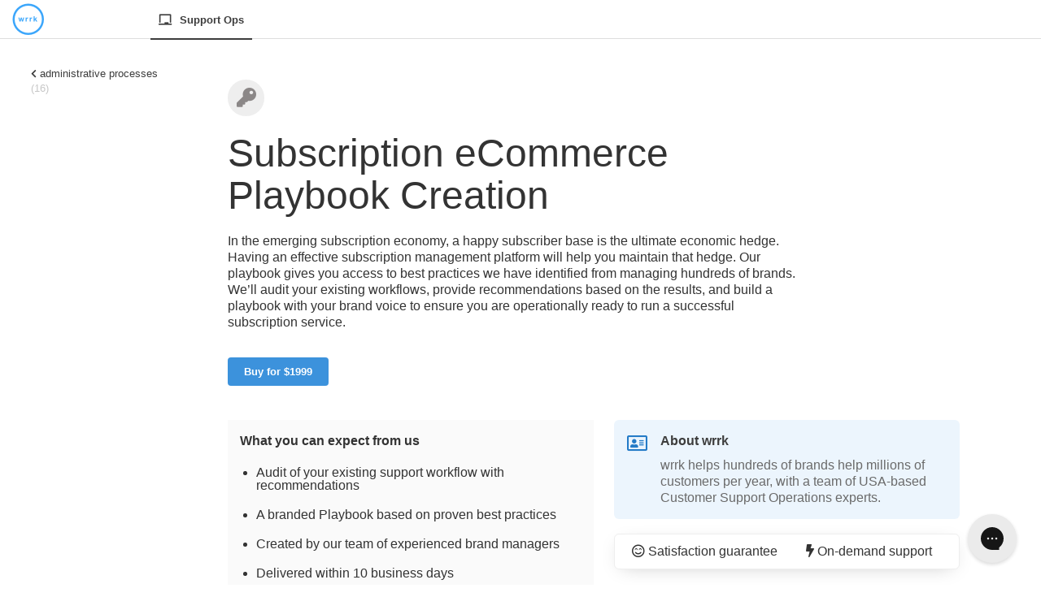

--- FILE ---
content_type: text/html; charset=utf-8
request_url: https://wrrk.com/cxm/c-administrative-processes/subscription-ecommerce-playbook-creation
body_size: 35172
content:
<!DOCTYPE html>
<html lang="en">
<head>
<meta http-equiv="Content-Type" content="text/html; charset=utf-8">

<title>Subscription eCommerce Playbook Creation | wrrk.com</title>
<meta name="description" content="A world-class customer service team, at the click of a button">
<meta name="keywords" content="customer service, customer support, outsource">

<script type="text/javascript" src="https://s3-us-west-1.amazonaws.com/heycal/jquery-1.11.1.min.js"></script>
<link rel="shortcut icon" type="image/png" href="https://s3-us-west-1.amazonaws.com/heycal/mae.ico"/>
<script src="//maxcdn.bootstrapcdn.com/bootstrap/3.2.0/js/bootstrap.min.js"></script>
<link rel="preconnect" href="https://fonts.googleapis.com">
<link rel="preconnect" href="https://fonts.gstatic.com" crossorigin>
<link href="https://fonts.googleapis.com/css2?family=Inter:wght@100;200;300;400;500;600;700;800;900&display=swap" rel="stylesheet">
<style type="text/css">
      :root{
        --lr-width: 230px;
        --link-text-color:rgb(60, 146, 220);
        --base-text-color:#464646;
        --hover-background-color:rgb(236, 245, 253);
        --alert-text-color:#ff0060;
        --alert-background:pink;
        --success-text-color:#ff0060;
    }



    .table-header-text{
        font-weight:bold;
        color:#99a5b6;
        letter-spacing: .6px;
        text-transform: uppercase;
        font-size:11px;

    }
    body{
        background: #eee;
        font-family: 'Roboto', sans-serif;
        color:#464646;
        margin:0px;
        font-size:13px;
    }
    .left-rail, .sideMenu{

        background-color: white;
        position:fixed;
        top:48px;
        left:0px;
        color:rgb(61,61,61);
        width: var(--lr-width);
        height:100%;
        overflow:auto;


    }
    .sideMenu{
        border-right:1px solid rgb(222,222,222);;
    }
    .nav-right-menu-cont{
        color: rgb(61,61,61);
        font-size: 13px;
        font-weight: 600;
    }
    .left-rail-header, .left-rail-footer, {

        height: 60px;
        padding: 20px 19px 17px 20px;
        width: 100%;
        transition: all .1s linear;
        box-shadow: none;
        border-width: 0 0 1px;
        border-radius: 0;
        color: rgb(61,61,61);
        font-size: 16px;
        font-weight: 600;
        letter-spacing: 0;
        line-height: 24px;
    }
    .left-rail-header{
        border-bottom: solid #284064;
    }
    .left-rail-footer{

        position:absolute;

        bottom:45px;
        padding:15px;
    }
    .left-rail-footer:hover{
        background-color:white
    }

    .left-rail-content, .sm-menu{
        flex: 1;
        overflow: auto;
        background-color: transparent!important;
        margin: 0;
        padding:30px 10px;
    }
    .main-section{
        max-width: calc(100vw - var(--lr-width));
        max-height: 100%;
        margin-left:var(--lr-width);
        margin-top:48px;
        padding:0px 48px;
    }
    .main-section-header{
    width: calc(100vw - var(--lr-width));

    height: 60px;
    right:48px;
    position:fixed;

    }
    .main-subsection{
    background: white
    }
    .content-subheader, .sm-item{
        font-size: 13px;
        font-weight: 500;
        /*letter-spacing: .6px;*/
        /*line-height: 14px;*/
        /*text-transform: uppercase;*/
        color: rgb(61,61,61);
        display: flex;
        /*height: 32px;*/
        /*line-height: 32px;*/
        margin-bottom: 6px;
        padding:4px 8px;

        border-radius:4px;
        margin-left:20px;

    }
    .content-subheader:hover, .sm-item:hover, .updates_row:hover, .qa_row:hover{
        background:var(--hover-background-color);
    }
    .active_sub, .active{
        background:rgb(245,245,245);
    }
    .mm-Cont{
    width: calc(100% - 230px);

    float: left;
    margin-left: 230px;
    margin-top: 48px;
    padding: 15px;
    
    /*background:rgb(238, 238, 238);*/
    font-size:13px;
    }
    .app-root{
        display: flex;
        flex: 1;
        align-items: stretch;
        max-height: 100%;
        overflow: auto;
        position: relative;
    }

    .result-cell{
        min-width: 75px;
        text-align: center;
        padding: 10px 10px;
        border-bottom:1px solid #d2d7de;
    }
    .result_row:hover{
        background:#fafafa;
    }
    .summary-cell{
        min-width: 75px;
        text-align: center;
        padding: 20px 10px; 
        font-weight:bold; 
        padding: 20px 10px;
        color: #99a5b6;
        font-size: 11px;
        letter-spacing: .6px;
        text-transform: uppercase;

    }
    .summary_row{
        font-weight: bold;
        border-bottom: 1px solid #eee;
        margin-bottom: 10px;
        /*background: #fafafa;*/
    } 
    .table_filter_section{
        margin:10px 0px;
 
    }
    .spring_table_select{
        background: transparent;
        border: 1px solid #6a6a6a;
        border-radius: 3px;
        padding: 5px 10px;
        height: auto;
        max-width:150px;
        font-size:13px;
    }
    .search_button{
        background-color:var(--hover-background-color);
        color:var(--hover-background-color);
        font-weight:bold;
        padding:5px;
        height:auto;
        border-radius:5px;
        /*border:1px solid #1a73e8;*/
        width:75px;
        text-align:center;

    }
    .search_button:hover, .search_button:focus{
        background:rgb(218, 236, 252);
        color:var(--hover-background-color);
        text-decoration:none;
        
    }
    .outline-cta{
    background-color: white;
    color: #979797;
    font-weight: normal;
    padding: 4px 8px;
    height: auto;
    border-radius: 2px;
    width: 75px;
    text-align: center;
    border: 1px solid #dedede;
    font-size: 12px;
    
    }
    .outline-cta:hover{
        background: rgb(218, 236, 252);
        color: rgb(60, 146, 220);
        text-decoration: none;
        border: 1px solid rgb(218,236,252);
    }
    .left-rail-link:hover, .left-rail-link:focus, .left-rail-link{
        color:rgb(61,61,61);
        text-decoration:none;
        
    }
    .modal{
      display: none; /* Hidden by default */
      position: fixed; /* Stay in place */
      z-index: 2; /* Sit on top */
      padding-top: 100px; /* Location of the box */
      right: 0;
      top: 0;
      width: 100%; /* Full width */
      height: 100%; /* Full height */
      overflow: auto; /* Enable scroll if needed */
      background-color: rgb(0,0,0); /* Fallback color */
      background-color: rgba(0,0,0,0.4); /* Black w/ opacity */
    }

    /* Modal Content */
    .modal-content {
      background-color: #fefefe;
      margin: auto;
      padding: 20px;
      border: 1px solid #888;
      width: 400px;
    }
    .modal-section{
        margin-bottom:20px;
    }
    .filter_cta{

        color: white!important;
        padding: 10px 0px; 
        display: block;
        text-decoration: none!important;
        font-weight: 400;
        width: 125px;
        text-align: center;
        background-color: rgb(234, 76, 137);
        box-shadow: rgba(0,0,0,0.1) 0px 0px 2px;

        margin-top: 0;
        font-size: 12px;
        border-radius: 3px;




    }
    .filter_cta:hover{

        background-color: #df3e7b;

    }
    .menu-item{
        margin-top:5px;
        margin-bottom:5px;
        /*border-bottom:1px solid #eee;*/
    }

    /*for revamp*/
    .nav{
        height:48px;
        border-bottom:1px solid rgb(222,222,222);

        padding:16px 0px;
        width:100%;
        position:fixed;
        top:0px;
        z-index:9;
        background:white;

        
    }
    .nav_left{
        margin-left:15px;
        float:left;
    }
    .nav_logo{
        margin-top:-12px;
    }
    .nav_right{
        float:right;
        margin-right:15px;
    }
    .app_section{
        width:calc(100% - var(--lr-width));
        margin-left:var(--lr-width);
        overflow:scroll;
    }
    .app_section_main{
        margin-top:48px;
    }
    .update_left_pane, .update_right_pane, .qa_left_pane, .qa_right_pane{
        width:50%;
        height:calc(100vh - 48px);
        background:rgb(238, 238, 238);
        overflow:auto;
        border-left:1px solid rgb(222,222,222);
       
        float:left;

    }
    .spring_header_text{
        font-size:16px;
    }
    .add_update_container{
        padding:15px;
    }
    .add_section{
        margin-bottom:15px;
    }

    .update_right_top_pane, .qa_right_top_pane{
        height:30%;
        width:100%;
        border-bottom:1px solid rgb(222,222,222);

    }
    .update_right_bottom_pane, .qa_right_bottom_pane{
        height:70%;
        width:100%;
        border-bottom:1px solid rgb(222,222,222);

    }
    .app_search_pane{
        width:100%;
        height:calc(15vh - 24px);
        background:rgb(238, 238, 238);
        overflow:auto;
        border-bottom:2px solid rgb(222,222,222);
        border-left:1px solid rgb(222,222,222);
        padding:15px;

    }
    .app_below_search_pane{
        width:100%;
        height:calc(85vh - 24px);
        background:rgb(238, 238, 238);
        overflow:auto;
       
        border-left:1px solid rgb(222,222,222);
        padding:15px;
    }

    .app_top_pane{
        width:100%;
        height:calc(60vh - 24px);
        background:rgb(238, 238, 238);
        overflow:auto;
        border-bottom:2px solid rgb(222,222,222);
        border-left:1px solid rgb(222,222,222);
        padding:15px;

    }
    .app_bottom_pane{
        width:100%;
        height:calc(40vh - 24px);
        background:white;

        border-left:1px solid rgb(222,222,222);
    }
    .app_horizontal_pane{
        width:50%;
        float:left;
        background:white;
        border-right:1px solid rgb(222,222,222);
        height:100%;
        overflow:auto;
    }
    .table_filter_section_header{

        border-bottom:1px solid rgb(222,222,222);
        height:36px;

    }
    .customizeItemRight{
        float:left;
        width:70%;
    }
    .customizeItemLeft{
    float: left;
    width: 30%;
    /* padding: 15px; */
    padding-top: 8px;

    }
    .customizeItem{
font-size: 12px;
    line-height: 14px;
    font-weight: 500;
    padding: 10px;
    border-bottom: 1px solid #eee;
    height:50px;

    }
    .nav_menu_item_right{
        float:left;
        margin-left:10px;
    }
    .nav_menu_item_left{
        float:left;

    }

    .nav_menu_item{
        height: 33px;
        float: left;
        font-size: 13px;
        font-weight: 600;
        color: #6a6a6a;
        padding:0px 10px;
        margin:0px 10px;

    }
    .nav_menu_item_selected{
        border-bottom:2px solid rgb(61, 61, 61);
        color:rgb(61, 61, 61);
    }
    .nav_menu_item:hover{
        color:rgb(60, 146, 220)!important;
        border-bottom:2px solid rgb(60, 146, 220)!important;

    }




    }
    .nav_menu_link{
        text-decoration: none!important;

    }
    .nav_menu{
        margin-left:120px;
        float:left;
    }

.chevron-up, .chevron-down{
    font-size: 11px;
    padding-left: 5px;
}
.tag_forecast_row{
    display:none;
    background:#ecebeb;
}
.ticket-forecast-results{
    border-bottom:1px solid #ecebeb;
}
.chartDiv{

    margin: 0 auto;


}


label{
        color: #99a5b6;
        font-size: 11px;
        letter-spacing: .6px;
        text-transform: uppercase;
        font-weight:bold; 
}
.tag-item{
    padding:5px 10px;


}
.total_forecast_row{
    font-weight:bold;
}
.ntooltip {
/*  position: relative;
  display: inline-block;*/

}

.ntooltip .ntooltiptext {
    visibility: hidden;
    max-width: 250px;
    background-color: #202020;
    color: #fff;
    text-align: left;
    border-radius: 4px;
    padding: 8px 10px;
    position: absolute;
    z-index: 1;
    line-height:15px;
    font-size:13px;

}

.ntooltip:hover .ntooltiptext {
  visibility: visible;
}
table{
    table-layout: fixed;
    width:100%;
}
.year_row{
    font-weight:bold;
}
.customizeForecastCont{
    height: calc(100% - 36px);
    overflow:auto;
}
.customizeForecast{
    background-color: #f4f5f7;
    border: 1px solid #d2d7de;
    padding: 10px 15px;
    position: relative;
    white-space: nowrap;
    line-height: 20px;
    border-radius: 4px;
    color: rgb(29, 54, 92)!important;
    font-weight: bold;
    text-decoration: none;

}
.menuLink{
    color:rgb(29, 54, 92)!important;
    text-decoration: none!important;
    font-weight:bold;
}
.nav-settings-menu, .nav-menu{
    box-shadow:0 2px 3px rgb(29 54 92 / 20%);
    border:1px solid #d2d7de;
    background: white;
    position: absolute;
    width: var(--lr-width);
    top: 48px;
    right: 0px;
    text-align: left;
    z-index: 100;
    padding:15px;
}


.customizeForecast:hover, .customizeForecast:focus{
    text-decoration:none;
}
.historical_result_cell{
    border-bottom:0px;
}
.left-rail-footer-left{
    float:left;
}
.left-rail-footer-right{
    float:right;
    margin-left:15px;

}
.category_count{
    color:#c7c7c7;
}
.main_cta, .mini_cta{
    font-size: 13px;
    background: #3c92dc;
    color: white;
    text-decoration: none;
    border-radius: 4px;
    font-weight: 600;
    cursor: pointer;
    padding: 10px 20px;
    width: inherit;
}
.main_cta:hover, .mini_cta:hover{
    background:#4aa1ed;
}
.cta{
    background: #3c92dc;
    color: white!important;
    text-decoration: none;
    border-radius: 4px;
    font-weight: 600;
    cursor: pointer;
    padding: 10px 20px;
    width: 150px;
    font-size: 13px;
}

.about_body{
    color:#6a6a6a;
    font-size:16px;
    font-weight:normal;
    line-height:2rem;
}
.about_header{
    font-size:16px;
    color:#3d3d3d;
    font-weight:bold;
    line-height:2rem;
    margin-bottom:10px;
}
.about_right{
    float: left;
    padding: 8px;

    width: 90%;

}
.about_left{
    float: left;
    padding: 8px;
    color: #247bc7;
    font-weight: lighter;
    width: 10%;
    font-size: 22px;
    padding-top: 6px;
}
.product_about_wrrk{
    background: var(--hover-background-color);
    padding: 8px;
    border-radius: 6px
}
.sm-companyName{
    display:none;
}
input{
    background:white;
}
.inline-cell-input-div, .hrcEdit{
    /*box-shadow: rgb(0 0 0 / 30%) 0px 3px 6px;*/
    /*border: 2px solid var(--link-text-color);*/
    color: var(--base-text-color);

}
.inline-cell-input, .inline-cell-input:focus, .inline-cell-input:focus-visible{
    border:none;
    border: 0px;
    padding: 0px;
    margin: 0px;
    text-align: center;
    border-radius: 0px;
    height: auto;
    font-size: inherit;
    color: var(--base-text-color);
    outline-color:var(--link-text-color);
    box-shadow: rgb(0 0 0 / 30%) 0px 3px 6px;

}
.lr-modal{
    background-color: #fefefe;
    position:fixed;
    top:0px;
    left:0px;
    padding: 20px;
    border: 1px solid #d2d7de;
    width: 400px;
    height:100%;
    overflow:auto;
    z-index:9;
    font-size:13px;

}
.lr-modal-header{
    font-size: 24px;
    margin-top: 20px;
    font-weight: 500;
    text-align: left;

}
.lr-modal-change-detail{
    padding:15px 0px;
    font-weight:500;
    font-size:13px;
    border-top:1px solid #d2d7de;
    border-bottom:1px solid #d2d7de;

}
.lr-modal-details-section{
    margin-top:30px;
}


</style>
<script type="text/javascript">

    (function(i,s,o,g,r,a,m){i['GoogleAnalyticsObject']=r;i[r]=i[r]||function(){
    (i[r].q=i[r].q||[]).push(arguments)},i[r].l=1*new Date();a=s.createElement(o),
    m=s.getElementsByTagName(o)[0];a.async=1;a.src=g;m.parentNode.insertBefore(a,m)
    })(window,document,'script','//www.google-analytics.com/analytics.js','ga');

    ga('create', 'UA-70998047-1', 'auto');
    ga('send', 'pageview');


</script>
<!-- Google Tag Manager -->
<script>(function(w,d,s,l,i){w[l]=w[l]||[];w[l].push({'gtm.start':
new Date().getTime(),event:'gtm.js'});var f=d.getElementsByTagName(s)[0],
j=d.createElement(s),dl=l!='dataLayer'?'&l='+l:'';j.async=true;j.src=
'https://www.googletagmanager.com/gtm.js?id='+i+dl;f.parentNode.insertBefore(j,f);
})(window,document,'script','dataLayer','GTM-5XBH9BM');</script>
<!-- End Google Tag Manager -->

<meta name="google-site-verification" content="NPoHzPnYd3LoVavnFZ_gcBlbRIVxGSpqNMDEfrBoQGE" />

<script src="https://js.stripe.com/v3/"></script>
<link rel="stylesheet" href="https://maxcdn.bootstrapcdn.com/font-awesome/4.6.2/css/font-awesome.min.css">
<link rel="stylesheet" href="//maxcdn.bootstrapcdn.com/bootstrap/3.2.0/css/bootstrap.min.css">
<link rel="shortcut icon" type="image/png" href="https://wrrkinonit.s3-us-west-2.amazonaws.com/h3art.ico"/>
<script src="https://kit.fontawesome.com/f701b295d5.js" crossorigin="anonymous"></script>

<script src="https://cdnjs.cloudflare.com/ajax/libs/Chart.js/3.7.0/chart.min.js" integrity="sha512-TW5s0IT/IppJtu76UbysrBH9Hy/5X41OTAbQuffZFU6lQ1rdcLHzpU5BzVvr/YFykoiMYZVWlr/PX1mDcfM9Qg==" crossorigin="anonymous" referrerpolicy="no-referrer"></script>

<script src="//maxcdn.bootstrapcdn.com/bootstrap/3.2.0/js/bootstrap.min.js"></script>
<link href="https://fonts.googleapis.com/css?family=Roboto|Roboto+Condensed" rel="stylesheet">

<script type="text/javascript" src="https://s3-us-west-1.amazonaws.com/heycal/jquery-1.11.1.min.js"></script>
<link rel="stylesheet" href="https://ajax.googleapis.com/ajax/libs/jqueryui/1.8.6/themes/base/jquery-ui.css" type="text/css" media="all">
<link rel="stylesheet" href="https://ajax.googleapis.com/ajax/libs/jqueryui/1.12.1/themes/smoothness/jquery-ui.css">
<script src="https://ajax.googleapis.com/ajax/libs/jqueryui/1.12.1/jquery-ui.min.js"></script>
<!--Gorgias Chat Widget Start--><script id="gorgias-chat-widget-install-v2" src="https://config.gorgias.chat/gorgias-chat-bundle-loader.js?applicationId=14711"></script><!--Gorgias Chat Widget End-->




<script type="text/javascript">
   
    $(document).ready(function(){

        $(document).on('click', '.openCheckout', function(){

            $('#checkoutModal').show();

            return false;
        });
        
        $('.close').click(function(){
            $('.modal').hide();

            return false;
        });

        var modal = document.getElementById('checkoutModal');
        window.onclick = function(event) {
          if (event.target == modal) {
            modal.style.display = "none";
            

          }
        }
        var pmodal = document.getElementById('paidModal');
        window.onclick = function(event) {
          if (event.target == pmodal) {
            pmodal.style.display = "none";
            

          }
        }

        // var stripe = Stripe('pk_test_pxJsANmfaoHiYmcMdLjQxQSG');
        var stripe = Stripe('pk_live_Cc8rBAGH3VlpghMSP2E5vrIO');

        var elements = stripe.elements();

        // Custom styling can be passed to options when creating an Element.
        var style = {
          base: {
            // Add your base input styles here. For example:
            fontSize: '16px',
            color: "#32325d",
          }
        };

        // Create an instance of the card Element.
        var card = elements.create('card', {style: style});

        // Add an instance of the card Element into the `card-element` <div>.
        card.mount('#card-element');



        card.addEventListener('change', function(event) {
          var displayError = document.getElementById('card-errors');
          if (event.error) {
            displayError.textContent = event.error.message;
          } else {
            displayError.textContent = '';
          }
        });

        // Create a token or display an error when the form is submitted.
        var form = document.getElementById('payment-form');
        form.addEventListener('submit', function(event) {
          event.preventDefault();
          $('.submitText').hide();
          $('.submitSpin').show()

          stripe.createToken(card).then(function(result) {
            if (result.error) {
              // Inform the customer that there was an error.
              var errorElement = document.getElementById('card-errors');
              errorElement.textContent = result.error.message;
            } else {
              // Send the token to your server.
              stripeTokenHandler(result.token);
            }
          });
        });


        function stripeTokenHandler(token) {
          // Insert the token ID into the form so it gets submitted to the server
          var checkout_email = $('#checkoutEmail').val();
          var form = document.getElementById('payment-form');

          var hiddenInput = document.createElement('input');
          hiddenInput.setAttribute('type', 'hidden');
          hiddenInput.setAttribute('name', 'stripeToken');
          hiddenInput.setAttribute('value', token.id);
          form.appendChild(hiddenInput);

          var hiddenInput2 = document.createElement('input');
          hiddenInput2.setAttribute('type', 'hidden');
          hiddenInput2.setAttribute('name', 'product_key');
          hiddenInput2.setAttribute('value', '094b53ec6947423789fde9501dd69480');
          form.appendChild(hiddenInput2);

          var hiddenInput3 = document.createElement('input');
          hiddenInput3.setAttribute('type', 'hidden');
          hiddenInput3.setAttribute('name', 'email');
          hiddenInput3.setAttribute('value', checkout_email);
          form.appendChild(hiddenInput3);

          // Submit the form
          form.submit();
        }    
 
    });

</script>


</head>
<body>

<!-- Google Tag Manager (noscript) -->
<noscript><iframe src="https://www.googletagmanager.com/ns.html?id=GTM-5XBH9BM"
height="0" width="0" style="display:none;visibility:hidden"></iframe></noscript>
<!-- End Google Tag Manager (noscript) -->



<style type="text/css">


.product_results{

    max-width:960px;
    /*margin:600px auto 200px auto;*/
}   
.search_results_header{
    margin-left:10px;
    margin-bottom:20px;
}

.r-product_description, .r-price{
    color:#6f6f6f;
    font-size:13px;
}
.r-product_name{
    margin-bottom:20px;
}
.r-product_top{
    height:150px;
    background:#1d365c;
    border-top-left-radius: 8px;
    border-top-right-radius: 8px;

}
.r-product_bottom{
    height:250px;
    padding:20px;
}
.r-product{
    margin:0px 10px;
    width:285px;
    background:white;
    border-radius:8px;

    font-size:22px;
    height:400px;
    float:left;
    /*border:1px solid #d2d7de;*/
    margin-bottom:30px;
    box-shadow:0 5px 25px -10px rgba(0,0,0,.25);
}
.r-product:hover{
    box-shadow:0 10px 50px -20px rgba(0,0,0,.5);
}
.r-product-h2{
    font-size:16px;
    font-weight:600;
}
.search_results_h1{
    font-size:16px;
    font-weight:normal;
    color:#767676;
}
.product_link, .product_link:hover{
    text-decoration:none!important;
    color:inherit!important;
}
.product_page_h2{
    font-size:16px;
    font-weight:normal;
    line-height:2rem;
}
.product_page_h1{
    font-size:48px;

}
.product_page_header_icon{
    font-size: 24px;
    width: 45px;
    text-align: center;
    height: 45px;
    line-height: 45px;
    background: rgb(238, 238, 238);
    color: #8b8787;
    border-radius: 25px;
}

.product_page_header{
    padding:50px;
    width:800px;

}
.product_page_header_cta{
    margin-top:40px;
}
.product_page_middle{
    

    margin:0px 50px;
    width:950px;
}
.horiz_pane_left{
    float:left;
    width:450px;
    padding:15px;
    background:#fafafa;

}
.horiz_pane_right{
    float: left;
    width: 425px;
    margin-left: 25px;
}
.product-details-header{
    font-size:16px;
    font-weight:bold;
    margin-bottom:20px;

}
.details-section{
    margin-bottom:30px;
}
.details_ul{
    line-height: 16px;
    font-size: 16px;
    padding: 0px 20px;
}
li{
    margin-bottom:20px;
    margin-left:0px;
}

.product_guarantee{
    background: #5869E1;
    color: white;
    padding: 10px;
    border-radius: 4px;
    font-weight: 600;
    text-align: center;

}
.product_items{
    padding: 10px;
    font-size: 16px;
    background: white;
    margin-top: 18px;
    text-align: center;
    border:1px solid #eee;
    border-radius:6px;
    box-shadow:0 5px 25px -10px rgb(0 0 0 / 25%);
}
.product_item{
    float:left;
    width:50%;
}
.product_faq{
    margin-top:30px;
    padding-top:30px;
    border-top:1px solid #eee;

}
.faq_q{
     font-size:16px;
    color:#3d3d3d;
    font-weight:bold;
    line-height:2rem;
    margin-bottom:10px;
}
.faq_a{
      color:#6a6a6a;
    font-size:16px;
    font-weight:normal;
    line-height:2rem;  
}
.faq_item{
    padding:8px;
}
.checkout-modal-header{
    font-size: 32px;
    margin-top: 20px;
    font-weight: 500;
    text-align:center;

}
.modal{
    text-align:center;
    padding:30px;
}
.checkout-product-detail{
    padding:15px 0px;
    font-weight:500;
    font-size:16px;
    border-top:1px solid #a7a7a7;
    border-bottom:1px solid #a7a7a7;
    margin-bottom:50px;
}
.product-detail-section{
    text-align:left;
    margin-bottom:30px;
/*    background:#fafafa;
    padding:15px;*/
}
.StripeElement {
  box-sizing: border-box;

  height: 40px;

  padding: 10px 12px;

  border: 1px solid #a7a7a7;
  border-radius: 4px;
  background-color: white;

  box-shadow: 0 1px 3px 0 #e6ebf1;
  -webkit-transition: box-shadow 150ms ease;
  transition: box-shadow 150ms ease;
}

.StripeElement--focus {
  box-shadow: 0 1px 3px 0 #cfd7df;
}

.StripeElement--invalid {
  border-color: #a7a7a7;
}

.StripeElement--webkit-autofill {
  background-color: #fefde5 !important;
}
.paid{

    height:48px;
    padding:15px;
    text-align:center;
    font-weight:600;
    font-size:16px;
    background:rgb(236, 245, 253);
}

</style>

<div id="paidModal" class="modal">
    <div class="modal-content" style="width:500px">
        <span class="close">&times;</span>
        <div class="modal-section checkout-modal-header">
        Payment successful!
    </div>
    <div class="modal-section">
         Our Support Ops team will be in touch now to kick this off.
    </div>

    </div>
    
</div>

<div id="checkoutModal" class="modal">
    <div class="modal-content" style="width:500px">
        <span class="close">&times;</span>
        <div class="modal-section checkout-modal-header">

            Review your purchase
            

        </div>
        <div class="modal-section checkout-product-detail" style="margin-bottom:0px">

            <div style="float:left">
                Subscription eCommerce Playbook Creation
            </div>
            <div style="float:right">
                $1999
            </div>
            <div style="clear:both"></div>
            

        </div>
         <div class="modal-section checkout-product-detail" style="font-weight:200;border-top:0px">

            <div style="float:left">
                100% satisfaction guarantee
            </div>
            <div style="float:right">
                <i class="far fa-smile-beam"></i>
            </div>
            <div style="clear:both"></div>
            

        </div>
        <div class="modal-section checkout-email product-detail-section">


            <div style="font-weight:600;font-size:16px;margin-bottom:10px">
                Add your email
            </div>
            
            <div>
                <input type="text" id="checkoutEmail" style="width: 100%;
    font-size: 16px;
    padding: 8px;
    border: 1px solid #a7a7a7;
    border-radius: 4px;" placeholder="hello@yourcompany.com">
            </div>
            

        </div>
        
        <div class="modal-section product-detail-section">
            <div style="font-weight:600;font-size:16px">
                Your payment details
            </div>

            <form action="/cxm/pay" method="post" id="payment-form">
                <input type="hidden" name="csrfmiddlewaretoken" value="ZyCegOdsSz0dwmCOY91NIugMwFuP0avpbbSF9PV26dNeNuYHL5PIBkCkYBxQm7fX">
                <div class="form-row" style="margin-bottom:30px">
                                    
                    <div id="card-element" style="margin-top:10px;margin-bottom:20px;">
                      <!-- A Stripe Element will be inserted here. -->
                    </div>

                
                
                </div>

                <button type="submit" class="cta" id='card-btn' style="border:none;width:200px;text-align:center">
                    <span class="submitText">

                        Submit payment
                    </span>
                    <span class="submitSpin" style="display:none">
                        <i class="fa fa-spinner fa-spin"></i>
                    </span>
                </button>
                <div style="clear:both"></div>
                <!-- Used to display Element errors. -->
                <div id="card-errors" role="alert"></div>
            </form>

        </div>
        
    </div>
</div>

<div class="nav">
        <div class="nav_left">
            <div class="nav_logo">
                 <a href="/" class="nav_link"><img src="https://wrrkinonit.s3-us-west-2.amazonaws.com/wrrk_blue.png" style="height:40px;"></a>
            </div>
            
        </div>
        <div class="nav_menu">

<!--                 <a href="/a/forecast" class="nav_menu_link" >
                <div class="nav_menu_item">
                    <div class="nav_menu_item_left">
                        <i class="far fa-chart-bar"></i>
                    </div>
                    <div class="nav_menu_item_right">
                        Forecast
                    </div>
                    <div style="clear:both"></div>
                </div>
                </a> -->
                <a href="/cxm" class="nav_menu_link">
                <div class="nav_menu_item nav_menu_item_selected">
                    <div class="nav_menu_item_left">
                        <i class="fas fa-chalkboard"></i>
                    </div>
                    <div class="nav_menu_item_right">
                        Support Ops
                    </div>
                    <div style="clear:both"></div>
                </div>
                </a>

            </div>
        <div class="nav_right">
          
        </div>
        <div style="clear:both"></div>
</div>
<div class="">

    <div class="left-rail">
        
        <div class="left-rail-content">
            <div class="content-subheader"><a href="/cxm/c-administrative-processes" class="left-rail-link"><span style="font-size:11px"><i class="fas fa-chevron-left"></i></span> administrative processes <span class="category_count">(16)</span></a></div>
            

        </div>
        
        
    </div>

    <div class="app_section">
        <div class="app_section_main">

            <div class="" style=";background:white;border:0px">
                <div class="product_page_header">
                    <div class="product_page_header_icon">
                        <i class="fas fa-key"></i>
                    </div>
                    <h1 class="product_page_h1">
                        
                       Subscription eCommerce Playbook Creation
                        
                    </h1>
                    <h2 class="product_page_h2">
                        In the emerging subscription economy, a happy subscriber base is the ultimate economic hedge. Having an effective subscription management platform will help you maintain that hedge. Our playbook gives you access to best practices we have identified from managing hundreds of brands.  We’ll audit your existing workflows, provide recommendations based on the results, and build a playbook with your brand voice to ensure you are operationally ready to run a successful subscription service.
                    </h2>
                    <div class="product_page_header_cta">
                        <a href="#" class="cta openCheckout" style="text-decoration:none;color:white">
                        

                            
                                <span class="text">
                                    
                                    Buy for $1999
                                    
                                </span>
                                <span class="spin" style="display:none">
                                    <i class="fa fa-spinner fa-spin"></i>
                                </span>
                            

                        
                        </a>
                    </div>
                   
                    
                </div>
                <div class="product_page_middle">
                    <div class="horiz_pane_left">
                        <div class="product-get details-section">
                            <div class="product-details-header">What you can expect from us</div>
                            <ul class="details_ul">
                                <li>Audit of your existing support workflow with recommendations</li>
<li>A branded Playbook based on proven best practices</li>
<li>Created by our team of experienced brand managers</li>
<li>Delivered within 10 business days</li>
<li>One month of free on-demand access to our CXM team</li>

                            </ul>
                        </div>
                        <div class="product-need details-section">
                            <div class="product-details-header">What we need from you</div>
                            <ul class="details_ul">
                                <li>Admin access to existing helpdesk platforms and tools</li>
<li>Access to any training/procedural documentation</li>
                            </ul>
                        </div>
                    </div>
                    <div class="horiz_pane_right">
                        <div class="product_about_wrrk">
                            <div class="about_left">
                                <i class="far fa-address-card"></i>
                            </div>
                            <div class="about_right">
                                <div class="about_header">
                                    About wrrk
                                </div>
                                <div class="about_body">
                                    wrrk helps hundreds of brands help millions of customers per year, with a team of USA-based Customer Support Operations experts.
                                </div>
                            </div>
                            <div style="clear:both"></div>
                        </div>
                        <div class="product_items">
                            <div class="product_item">
                            <i class="far fa-smile-beam"></i> Satisfaction guarantee 
                            </div>
                            <div class="product_item">
                                <i class="fas fa-bolt"></i> On-demand support 
                            </div>
                            <div style="clear:both"></div>

                        </div>
                        
                    </div>
                    <div style="clear:both"></div>
                </div>
                <div class="product_faq">
                    
                    <div style="clear:both"></div>
                </div>


            </div>


                
                


                

            

            
        </div>
    </div>
</div>




        




        


    




</body>
</html>

--- FILE ---
content_type: text/plain
request_url: https://www.google-analytics.com/j/collect?v=1&_v=j102&a=770316396&t=pageview&_s=1&dl=https%3A%2F%2Fwrrk.com%2Fcxm%2Fc-administrative-processes%2Fsubscription-ecommerce-playbook-creation&ul=en-us%40posix&dt=Subscription%20eCommerce%20Playbook%20Creation%20%7C%20wrrk.com&sr=1280x720&vp=1280x720&_u=IEBAAEABAAAAACAAI~&jid=1307321593&gjid=366656236&cid=228425602.1769176826&tid=UA-70998047-1&_gid=371582586.1769176826&_r=1&_slc=1&z=1030827243
body_size: -448
content:
2,cG-QJVEX3M1ZQ